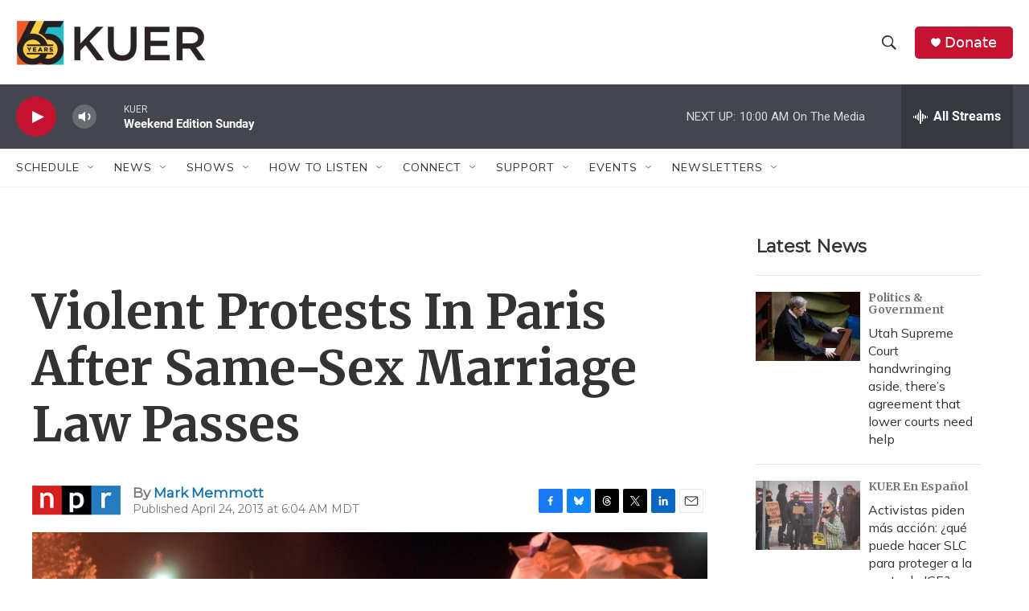

--- FILE ---
content_type: text/html; charset=utf-8
request_url: https://www.google.com/recaptcha/api2/aframe
body_size: 257
content:
<!DOCTYPE HTML><html><head><meta http-equiv="content-type" content="text/html; charset=UTF-8"></head><body><script nonce="bgKWia-zTKmW4n0q0r4Fhw">/** Anti-fraud and anti-abuse applications only. See google.com/recaptcha */ try{var clients={'sodar':'https://pagead2.googlesyndication.com/pagead/sodar?'};window.addEventListener("message",function(a){try{if(a.source===window.parent){var b=JSON.parse(a.data);var c=clients[b['id']];if(c){var d=document.createElement('img');d.src=c+b['params']+'&rc='+(localStorage.getItem("rc::a")?sessionStorage.getItem("rc::b"):"");window.document.body.appendChild(d);sessionStorage.setItem("rc::e",parseInt(sessionStorage.getItem("rc::e")||0)+1);localStorage.setItem("rc::h",'1769346202691');}}}catch(b){}});window.parent.postMessage("_grecaptcha_ready", "*");}catch(b){}</script></body></html>